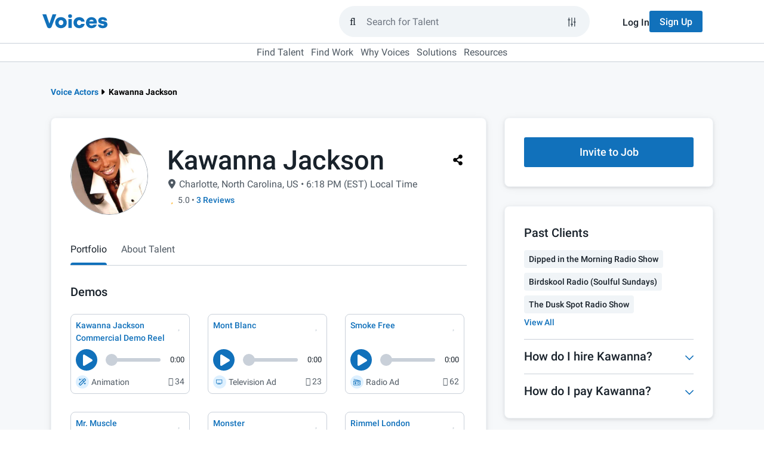

--- FILE ---
content_type: application/javascript; charset=UTF-8
request_url: https://www.voices.com/cdn-cgi/challenge-platform/h/b/scripts/jsd/13c98df4ef2d/main.js?
body_size: 4308
content:
window._cf_chl_opt={VnHPF6:'b'};~function(G1,o,z,f,E,l,s,c){G1=n,function(x,O,GU,G0,D,g){for(GU={x:327,O:299,D:259,g:281,S:333,M:329,A:270,m:338,Y:342},G0=n,D=x();!![];)try{if(g=-parseInt(G0(GU.x))/1*(-parseInt(G0(GU.O))/2)+parseInt(G0(GU.D))/3+-parseInt(G0(GU.g))/4*(-parseInt(G0(GU.S))/5)+-parseInt(G0(GU.M))/6+-parseInt(G0(GU.A))/7+parseInt(G0(GU.m))/8+-parseInt(G0(GU.Y))/9,O===g)break;else D.push(D.shift())}catch(S){D.push(D.shift())}}(G,239157),o=this||self,z=o[G1(292)],f={},f[G1(235)]='o',f[G1(286)]='s',f[G1(285)]='u',f[G1(228)]='z',f[G1(260)]='n',f[G1(301)]='I',f[G1(253)]='b',E=f,o[G1(233)]=function(x,O,D,g,Gw,GI,Gc,G6,M,A,Y,H,B,W){if(Gw={x:258,O:236,D:314,g:312,S:306,M:264,A:312,m:318,Y:298,H:289,B:246,e:241},GI={x:321,O:289,D:323},Gc={x:229,O:322,D:325,g:328},G6=G1,O===null||void 0===O)return g;for(M=N(O),x[G6(Gw.x)][G6(Gw.O)]&&(M=M[G6(Gw.D)](x[G6(Gw.x)][G6(Gw.O)](O))),M=x[G6(Gw.g)][G6(Gw.S)]&&x[G6(Gw.M)]?x[G6(Gw.A)][G6(Gw.S)](new x[(G6(Gw.M))](M)):function(i,G7,R){for(G7=G6,i[G7(GI.x)](),R=0;R<i[G7(GI.O)];i[R]===i[R+1]?i[G7(GI.D)](R+1,1):R+=1);return i}(M),A='nAsAaAb'.split('A'),A=A[G6(Gw.m)][G6(Gw.Y)](A),Y=0;Y<M[G6(Gw.H)];H=M[Y],B=d(x,O,H),A(B)?(W=B==='s'&&!x[G6(Gw.B)](O[H]),G6(Gw.e)===D+H?S(D+H,B):W||S(D+H,O[H])):S(D+H,B),Y++);return g;function S(i,R,G5){G5=n,Object[G5(Gc.x)][G5(Gc.O)][G5(Gc.D)](g,R)||(g[R]=[]),g[R][G5(Gc.g)](i)}},l=G1(308)[G1(341)](';'),s=l[G1(318)][G1(298)](l),o[G1(255)]=function(x,O,Gg,G8,D,g,S,M){for(Gg={x:256,O:289,D:232,g:328,S:291},G8=G1,D=Object[G8(Gg.x)](O),g=0;g<D[G8(Gg.O)];g++)if(S=D[g],S==='f'&&(S='N'),x[S]){for(M=0;M<O[D[g]][G8(Gg.O)];-1===x[S][G8(Gg.D)](O[D[g]][M])&&(s(O[D[g]][M])||x[S][G8(Gg.g)]('o.'+O[D[g]][M])),M++);}else x[S]=O[D[g]][G8(Gg.S)](function(A){return'o.'+A})},c=function(GP,Gt,GQ,Gi,Gk,Gz,O,D,g){return GP={x:315,O:319},Gt={x:261,O:261,D:261,g:328,S:288,M:265,A:328,m:261},GQ={x:289},Gi={x:289,O:265,D:229,g:322,S:325,M:322,A:325,m:252,Y:328,H:252,B:328,e:328,k:328,W:261,i:328,R:261,Q:325,P:252,J:328,h:252,v:328,V:328,Z:261,T:328,F:288},Gk={x:344,O:265},Gz=G1,O=String[Gz(GP.x)],D={'h':function(S){return S==null?'':D.g(S,6,function(M,Gf){return Gf=n,Gf(Gk.x)[Gf(Gk.O)](M)})},'g':function(S,M,A,Gp,Y,H,B,W,i,R,Q,P,J,V,Z,T,F,L){if(Gp=Gz,S==null)return'';for(H={},B={},W='',i=2,R=3,Q=2,P=[],J=0,V=0,Z=0;Z<S[Gp(Gi.x)];Z+=1)if(T=S[Gp(Gi.O)](Z),Object[Gp(Gi.D)][Gp(Gi.g)][Gp(Gi.S)](H,T)||(H[T]=R++,B[T]=!0),F=W+T,Object[Gp(Gi.D)][Gp(Gi.g)][Gp(Gi.S)](H,F))W=F;else{if(Object[Gp(Gi.D)][Gp(Gi.M)][Gp(Gi.A)](B,W)){if(256>W[Gp(Gi.m)](0)){for(Y=0;Y<Q;J<<=1,M-1==V?(V=0,P[Gp(Gi.Y)](A(J)),J=0):V++,Y++);for(L=W[Gp(Gi.H)](0),Y=0;8>Y;J=J<<1.23|L&1,V==M-1?(V=0,P[Gp(Gi.B)](A(J)),J=0):V++,L>>=1,Y++);}else{for(L=1,Y=0;Y<Q;J=J<<1.78|L,V==M-1?(V=0,P[Gp(Gi.e)](A(J)),J=0):V++,L=0,Y++);for(L=W[Gp(Gi.H)](0),Y=0;16>Y;J=L&1.43|J<<1.16,V==M-1?(V=0,P[Gp(Gi.k)](A(J)),J=0):V++,L>>=1,Y++);}i--,0==i&&(i=Math[Gp(Gi.W)](2,Q),Q++),delete B[W]}else for(L=H[W],Y=0;Y<Q;J=J<<1|L&1,M-1==V?(V=0,P[Gp(Gi.i)](A(J)),J=0):V++,L>>=1,Y++);W=(i--,0==i&&(i=Math[Gp(Gi.R)](2,Q),Q++),H[F]=R++,String(T))}if(''!==W){if(Object[Gp(Gi.D)][Gp(Gi.g)][Gp(Gi.Q)](B,W)){if(256>W[Gp(Gi.P)](0)){for(Y=0;Y<Q;J<<=1,V==M-1?(V=0,P[Gp(Gi.J)](A(J)),J=0):V++,Y++);for(L=W[Gp(Gi.h)](0),Y=0;8>Y;J=L&1.48|J<<1.1,M-1==V?(V=0,P[Gp(Gi.v)](A(J)),J=0):V++,L>>=1,Y++);}else{for(L=1,Y=0;Y<Q;J=J<<1|L,M-1==V?(V=0,P[Gp(Gi.V)](A(J)),J=0):V++,L=0,Y++);for(L=W[Gp(Gi.H)](0),Y=0;16>Y;J=1&L|J<<1,M-1==V?(V=0,P[Gp(Gi.J)](A(J)),J=0):V++,L>>=1,Y++);}i--,i==0&&(i=Math[Gp(Gi.Z)](2,Q),Q++),delete B[W]}else for(L=H[W],Y=0;Y<Q;J=1&L|J<<1,V==M-1?(V=0,P[Gp(Gi.T)](A(J)),J=0):V++,L>>=1,Y++);i--,i==0&&Q++}for(L=2,Y=0;Y<Q;J=L&1.27|J<<1,M-1==V?(V=0,P[Gp(Gi.v)](A(J)),J=0):V++,L>>=1,Y++);for(;;)if(J<<=1,V==M-1){P[Gp(Gi.i)](A(J));break}else V++;return P[Gp(Gi.F)]('')},'j':function(S,GR,GE){return GR={x:252},GE=Gz,null==S?'':S==''?null:D.i(S[GE(GQ.x)],32768,function(M,Gu){return Gu=GE,S[Gu(GR.x)](M)})},'i':function(S,M,A,GC,Y,H,B,W,i,R,Q,P,J,V,Z,T,L,F){for(GC=Gz,Y=[],H=4,B=4,W=3,i=[],P=A(0),J=M,V=1,R=0;3>R;Y[R]=R,R+=1);for(Z=0,T=Math[GC(Gt.x)](2,2),Q=1;T!=Q;F=J&P,J>>=1,J==0&&(J=M,P=A(V++)),Z|=Q*(0<F?1:0),Q<<=1);switch(Z){case 0:for(Z=0,T=Math[GC(Gt.O)](2,8),Q=1;Q!=T;F=J&P,J>>=1,0==J&&(J=M,P=A(V++)),Z|=Q*(0<F?1:0),Q<<=1);L=O(Z);break;case 1:for(Z=0,T=Math[GC(Gt.D)](2,16),Q=1;T!=Q;F=P&J,J>>=1,J==0&&(J=M,P=A(V++)),Z|=Q*(0<F?1:0),Q<<=1);L=O(Z);break;case 2:return''}for(R=Y[3]=L,i[GC(Gt.g)](L);;){if(V>S)return'';for(Z=0,T=Math[GC(Gt.D)](2,W),Q=1;T!=Q;F=J&P,J>>=1,0==J&&(J=M,P=A(V++)),Z|=(0<F?1:0)*Q,Q<<=1);switch(L=Z){case 0:for(Z=0,T=Math[GC(Gt.O)](2,8),Q=1;T!=Q;F=J&P,J>>=1,0==J&&(J=M,P=A(V++)),Z|=(0<F?1:0)*Q,Q<<=1);Y[B++]=O(Z),L=B-1,H--;break;case 1:for(Z=0,T=Math[GC(Gt.D)](2,16),Q=1;T!=Q;F=P&J,J>>=1,J==0&&(J=M,P=A(V++)),Z|=(0<F?1:0)*Q,Q<<=1);Y[B++]=O(Z),L=B-1,H--;break;case 2:return i[GC(Gt.S)]('')}if(0==H&&(H=Math[GC(Gt.x)](2,W),W++),Y[L])L=Y[L];else if(L===B)L=R+R[GC(Gt.M)](0);else return null;i[GC(Gt.A)](L),Y[B++]=R+L[GC(Gt.M)](0),H--,R=L,H==0&&(H=Math[GC(Gt.m)](2,W),W++)}}},g={},g[Gz(GP.O)]=D.h,g}(),I();function n(K,x,O){return O=G(),n=function(D,o,z){return D=D-228,z=O[D],z},n(K,x)}function j(Gq,Gn,x,O,D,g){return Gq={x:271,O:296,D:296,g:303},Gn=G1,x=o[Gn(Gq.x)],O=3600,D=Math[Gn(Gq.O)](+atob(x.t)),g=Math[Gn(Gq.D)](Date[Gn(Gq.g)]()/1e3),g-D>O?![]:!![]}function y(D,g,GZ,Gs,S,M,A){if(GZ={x:254,O:280,D:316,g:266,S:230,M:287,A:332,m:234,Y:287,H:277,B:274,e:332},Gs=G1,S=Gs(GZ.x),!D[Gs(GZ.O)])return;g===Gs(GZ.D)?(M={},M[Gs(GZ.g)]=S,M[Gs(GZ.S)]=D.r,M[Gs(GZ.M)]=Gs(GZ.D),o[Gs(GZ.A)][Gs(GZ.m)](M,'*')):(A={},A[Gs(GZ.g)]=S,A[Gs(GZ.S)]=D.r,A[Gs(GZ.Y)]=Gs(GZ.H),A[Gs(GZ.B)]=g,o[Gs(GZ.e)][Gs(GZ.m)](A,'*'))}function X(g,S,Ge,Go,M,A,m,Y,H,B,k,W){if(Ge={x:331,O:277,D:271,g:307,S:231,M:272,A:294,m:282,Y:283,H:297,B:251,e:273,k:248,W:340,i:324,R:317,Q:243,P:268,J:231,h:334,v:237,V:231,Z:304,T:337,F:313,L:266,Gk:326,GW:300,Gi:319},Go=G1,!a(.01))return![];A=(M={},M[Go(Ge.x)]=g,M[Go(Ge.O)]=S,M);try{m=o[Go(Ge.D)],Y=Go(Ge.g)+o[Go(Ge.S)][Go(Ge.M)]+Go(Ge.A)+m.r+Go(Ge.m),H=new o[(Go(Ge.Y))](),H[Go(Ge.H)](Go(Ge.B),Y),H[Go(Ge.e)]=2500,H[Go(Ge.k)]=function(){},B={},B[Go(Ge.W)]=o[Go(Ge.S)][Go(Ge.i)],B[Go(Ge.R)]=o[Go(Ge.S)][Go(Ge.Q)],B[Go(Ge.P)]=o[Go(Ge.J)][Go(Ge.h)],B[Go(Ge.v)]=o[Go(Ge.V)][Go(Ge.Z)],k=B,W={},W[Go(Ge.T)]=A,W[Go(Ge.F)]=k,W[Go(Ge.L)]=Go(Ge.Gk),H[Go(Ge.GW)](c[Go(Ge.Gi)](W))}catch(i){}}function G(GT){return GT='sid,_cf_chl_opt,indexOf,BAnB4,postMessage,object,getOwnPropertyNames,chlApiClientVersion,status,onload,loading,d.cookie,body,NUDr6,catch,createElement,isNaN,contentWindow,ontimeout,random,DOMContentLoaded,POST,charCodeAt,boolean,cloudflare-invisible,Jxahl3,keys,style,Object,992601RJxvWZ,number,pow,onerror,toString,Set,charAt,source,appendChild,chlApiRumWidgetAgeMs,clientInformation,1259993dWaCzt,__CF$cv$params,VnHPF6,timeout,detail,/jsd/oneshot/13c98df4ef2d/0.6749742982174977:1764368552:BQD164kbzfqbbfzuI4nBejJvwPuBsfMQVARKrIpe_XY/,onreadystatechange,error,getPrototypeOf,[native code],api,4jSyAcu,/invisible/jsd,XMLHttpRequest,error on cf_chl_props,undefined,string,event,join,length,addEventListener,map,document,removeChild,/b/ov1/0.6749742982174977:1764368552:BQD164kbzfqbbfzuI4nBejJvwPuBsfMQVARKrIpe_XY/,contentDocument,floor,open,bind,10438QxpwrA,send,bigint,display: none,now,mAxV0,isArray,from,/cdn-cgi/challenge-platform/h/,_cf_chl_opt;WVJdi2;tGfE6;eHFr4;rZpcH7;DMab5;uBWD2;TZOO6;NFIEc5;SBead5;rNss8;ssnu4;WlNXb1;QNPd6;BAnB4;Jxahl3;fLDZ5;fAvt5,function,xhr-error,Function,Array,chctx,concat,fromCharCode,success,chlApiUrl,includes,mMBZIGtT,readyState,sort,hasOwnProperty,splice,wfJU3,call,jsd,91RuMajR,push,1155510YwEViV,http-code:,msg,parent,2335315OuppPw,BHcSU3,stringify,tabIndex,errorInfoObject,3605112WHIOdo,iframe,chlApiSitekey,split,10005813RiVDdE,navigator,qFwDebT1XYsEWRoGiC9-Nr3h5yltILuU0PMZan27zcfHB4mA+pJdjO$8SQ6gKkvVx,symbol,prototype'.split(','),G=function(){return GT},G()}function I(GV,Gv,GJ,Gd,x,O,D,g,S){if(GV={x:271,O:280,D:320,g:240,S:290,M:250,A:276},Gv={x:320,O:240,D:276},GJ={x:284},Gd=G1,x=o[Gd(GV.x)],!x)return;if(!j())return;(O=![],D=x[Gd(GV.O)]===!![],g=function(GN,M){if(GN=Gd,!O){if(O=!![],!j())return;M=U(),b(M.r,function(A){y(x,A)}),M.e&&X(GN(GJ.x),M.e)}},z[Gd(GV.D)]!==Gd(GV.g))?g():o[Gd(GV.S)]?z[Gd(GV.S)](Gd(GV.M),g):(S=z[Gd(GV.A)]||function(){},z[Gd(GV.A)]=function(Gl){Gl=Gd,S(),z[Gl(Gv.x)]!==Gl(Gv.O)&&(z[Gl(Gv.D)]=S,g())})}function b(x,O,GH,GY,Gm,GA,GK,D,g){GH={x:271,O:283,D:297,g:251,S:307,M:231,A:272,m:275,Y:280,H:273,B:248,e:239,k:262,W:300,i:319,R:335},GY={x:310},Gm={x:238,O:316,D:330,g:238},GA={x:273},GK=G1,D=o[GK(GH.x)],g=new o[(GK(GH.O))](),g[GK(GH.D)](GK(GH.g),GK(GH.S)+o[GK(GH.M)][GK(GH.A)]+GK(GH.m)+D.r),D[GK(GH.Y)]&&(g[GK(GH.H)]=5e3,g[GK(GH.B)]=function(Gx){Gx=GK,O(Gx(GA.x))}),g[GK(GH.e)]=function(GO){GO=GK,g[GO(Gm.x)]>=200&&g[GO(Gm.x)]<300?O(GO(Gm.O)):O(GO(Gm.D)+g[GO(Gm.g)])},g[GK(GH.k)]=function(GD){GD=GK,O(GD(GY.x))},g[GK(GH.W)](c[GK(GH.i)](JSON[GK(GH.R)](x)))}function C(x,O,Ga,G2){return Ga={x:311,O:311,D:229,g:263,S:325,M:232,A:279},G2=G1,O instanceof x[G2(Ga.x)]&&0<x[G2(Ga.O)][G2(Ga.D)][G2(Ga.g)][G2(Ga.S)](O)[G2(Ga.M)](G2(Ga.A))}function N(x,GX,G4,O){for(GX={x:314,O:256,D:278},G4=G1,O=[];x!==null;O=O[G4(GX.x)](Object[G4(GX.O)](x)),x=Object[G4(GX.D)](x));return O}function U(GS,G9,D,g,S,M,A){G9=(GS={x:245,O:339,D:257,g:302,S:336,M:242,A:267,m:247,Y:269,H:343,B:295,e:293},G1);try{return D=z[G9(GS.x)](G9(GS.O)),D[G9(GS.D)]=G9(GS.g),D[G9(GS.S)]='-1',z[G9(GS.M)][G9(GS.A)](D),g=D[G9(GS.m)],S={},S=BAnB4(g,g,'',S),S=BAnB4(g,g[G9(GS.Y)]||g[G9(GS.H)],'n.',S),S=BAnB4(g,D[G9(GS.B)],'d.',S),z[G9(GS.M)][G9(GS.e)](D),M={},M.r=S,M.e=null,M}catch(m){return A={},A.r={},A.e=m,A}}function a(x,GM,GG){return GM={x:249},GG=G1,Math[GG(GM.x)]()<x}function d(x,O,D,Gb,G3,g){G3=(Gb={x:244,O:312,D:305,g:309},G1);try{return O[D][G3(Gb.x)](function(){}),'p'}catch(S){}try{if(O[D]==null)return void 0===O[D]?'u':'x'}catch(M){return'i'}return x[G3(Gb.O)][G3(Gb.D)](O[D])?'a':O[D]===x[G3(Gb.O)]?'p5':!0===O[D]?'T':O[D]===!1?'F':(g=typeof O[D],G3(Gb.g)==g?C(x,O[D])?'N':'f':E[g]||'?')}}()

--- FILE ---
content_type: application/javascript; charset=UTF-8
request_url: https://www.voices.com/cdn-cgi/challenge-platform/h/b/scripts/jsd/13c98df4ef2d/main.js?
body_size: 4456
content:
window._cf_chl_opt={VnHPF6:'b'};~function(G1,o,z,f,E,l,s,c){G1=n,function(x,O,GU,G0,D,g){for(GU={x:308,O:412,D:401,g:410,S:395,M:314,A:360,m:364,Y:378,H:323},G0=n,D=x();!![];)try{if(g=-parseInt(G0(GU.x))/1*(-parseInt(G0(GU.O))/2)+-parseInt(G0(GU.D))/3+-parseInt(G0(GU.g))/4+parseInt(G0(GU.S))/5*(parseInt(G0(GU.M))/6)+-parseInt(G0(GU.A))/7+parseInt(G0(GU.m))/8*(parseInt(G0(GU.Y))/9)+parseInt(G0(GU.H))/10,O===g)break;else D.push(D.shift())}catch(S){D.push(D.shift())}}(G,850902),o=this||self,z=o[G1(381)],f={},f[G1(403)]='o',f[G1(330)]='s',f[G1(393)]='u',f[G1(301)]='z',f[G1(348)]='n',f[G1(328)]='I',f[G1(352)]='b',E=f,o[G1(388)]=function(x,O,D,g,Gw,GI,Gc,G6,M,A,Y,H,B,W){if(Gw={x:355,O:380,D:343,g:355,S:361,M:339,A:340,m:411,Y:344,H:336,B:358,e:373},GI={x:312,O:336,D:400},Gc={x:299,O:333,D:385,g:297},G6=G1,O===null||O===void 0)return g;for(M=N(O),x[G6(Gw.x)][G6(Gw.O)]&&(M=M[G6(Gw.D)](x[G6(Gw.g)][G6(Gw.O)](O))),M=x[G6(Gw.S)][G6(Gw.M)]&&x[G6(Gw.A)]?x[G6(Gw.S)][G6(Gw.M)](new x[(G6(Gw.A))](M)):function(i,G7,R){for(G7=G6,i[G7(GI.x)](),R=0;R<i[G7(GI.O)];i[R+1]===i[R]?i[G7(GI.D)](R+1,1):R+=1);return i}(M),A='nAsAaAb'.split('A'),A=A[G6(Gw.m)][G6(Gw.Y)](A),Y=0;Y<M[G6(Gw.H)];H=M[Y],B=d(x,O,H),A(B)?(W=B==='s'&&!x[G6(Gw.B)](O[H]),G6(Gw.e)===D+H?S(D+H,B):W||S(D+H,O[H])):S(D+H,B),Y++);return g;function S(i,R,G5){G5=n,Object[G5(Gc.x)][G5(Gc.O)][G5(Gc.D)](g,R)||(g[R]=[]),g[R][G5(Gc.g)](i)}},l=G1(326)[G1(404)](';'),s=l[G1(411)][G1(344)](l),o[G1(363)]=function(x,O,Gg,G8,D,g,S,M){for(Gg={x:372,O:336,D:336,g:377,S:297,M:327},G8=G1,D=Object[G8(Gg.x)](O),g=0;g<D[G8(Gg.O)];g++)if(S=D[g],S==='f'&&(S='N'),x[S]){for(M=0;M<O[D[g]][G8(Gg.D)];-1===x[S][G8(Gg.g)](O[D[g]][M])&&(s(O[D[g]][M])||x[S][G8(Gg.S)]('o.'+O[D[g]][M])),M++);}else x[S]=O[D[g]][G8(Gg.M)](function(A){return'o.'+A})},c=function(GP,Gt,GQ,GR,Gi,Gk,Gz,O,D,g){return GP={x:369,O:306},Gt={x:353,O:353,D:297,g:353,S:353,M:300,A:353,m:318,Y:353},GQ={x:336},GR={x:332},Gi={x:336,O:318,D:299,g:333,S:385,M:299,A:333,m:385,Y:332,H:297,B:332,e:297,k:353,W:297,i:353,R:299,Q:333,P:297,J:297,h:332,v:353,V:300},Gk={x:392,O:318},Gz=G1,O=String[Gz(GP.x)],D={'h':function(S){return S==null?'':D.g(S,6,function(M,Gf){return Gf=n,Gf(Gk.x)[Gf(Gk.O)](M)})},'g':function(S,M,A,Gp,Y,H,B,W,i,R,Q,P,J,V,Z,T,F,L){if(Gp=Gz,null==S)return'';for(H={},B={},W='',i=2,R=3,Q=2,P=[],J=0,V=0,Z=0;Z<S[Gp(Gi.x)];Z+=1)if(T=S[Gp(Gi.O)](Z),Object[Gp(Gi.D)][Gp(Gi.g)][Gp(Gi.S)](H,T)||(H[T]=R++,B[T]=!0),F=W+T,Object[Gp(Gi.M)][Gp(Gi.A)][Gp(Gi.m)](H,F))W=F;else{if(Object[Gp(Gi.D)][Gp(Gi.g)][Gp(Gi.S)](B,W)){if(256>W[Gp(Gi.Y)](0)){for(Y=0;Y<Q;J<<=1,M-1==V?(V=0,P[Gp(Gi.H)](A(J)),J=0):V++,Y++);for(L=W[Gp(Gi.Y)](0),Y=0;8>Y;J=J<<1.84|1.14&L,M-1==V?(V=0,P[Gp(Gi.H)](A(J)),J=0):V++,L>>=1,Y++);}else{for(L=1,Y=0;Y<Q;J=L|J<<1.39,M-1==V?(V=0,P[Gp(Gi.H)](A(J)),J=0):V++,L=0,Y++);for(L=W[Gp(Gi.B)](0),Y=0;16>Y;J=L&1|J<<1.19,M-1==V?(V=0,P[Gp(Gi.e)](A(J)),J=0):V++,L>>=1,Y++);}i--,i==0&&(i=Math[Gp(Gi.k)](2,Q),Q++),delete B[W]}else for(L=H[W],Y=0;Y<Q;J=1.26&L|J<<1,V==M-1?(V=0,P[Gp(Gi.W)](A(J)),J=0):V++,L>>=1,Y++);W=(i--,i==0&&(i=Math[Gp(Gi.i)](2,Q),Q++),H[F]=R++,String(T))}if(''!==W){if(Object[Gp(Gi.R)][Gp(Gi.Q)][Gp(Gi.m)](B,W)){if(256>W[Gp(Gi.B)](0)){for(Y=0;Y<Q;J<<=1,M-1==V?(V=0,P[Gp(Gi.H)](A(J)),J=0):V++,Y++);for(L=W[Gp(Gi.B)](0),Y=0;8>Y;J=J<<1.88|L&1.29,V==M-1?(V=0,P[Gp(Gi.P)](A(J)),J=0):V++,L>>=1,Y++);}else{for(L=1,Y=0;Y<Q;J=J<<1.08|L,V==M-1?(V=0,P[Gp(Gi.J)](A(J)),J=0):V++,L=0,Y++);for(L=W[Gp(Gi.h)](0),Y=0;16>Y;J=J<<1|1&L,M-1==V?(V=0,P[Gp(Gi.H)](A(J)),J=0):V++,L>>=1,Y++);}i--,0==i&&(i=Math[Gp(Gi.v)](2,Q),Q++),delete B[W]}else for(L=H[W],Y=0;Y<Q;J=L&1|J<<1,M-1==V?(V=0,P[Gp(Gi.H)](A(J)),J=0):V++,L>>=1,Y++);i--,0==i&&Q++}for(L=2,Y=0;Y<Q;J=L&1.2|J<<1.96,V==M-1?(V=0,P[Gp(Gi.W)](A(J)),J=0):V++,L>>=1,Y++);for(;;)if(J<<=1,V==M-1){P[Gp(Gi.W)](A(J));break}else V++;return P[Gp(Gi.V)]('')},'j':function(S,GE){return GE=Gz,null==S?'':S==''?null:D.i(S[GE(GQ.x)],32768,function(M,Gu){return Gu=GE,S[Gu(GR.x)](M)})},'i':function(S,M,A,GC,Y,H,B,W,i,R,Q,P,J,V,Z,T,L,F){for(GC=Gz,Y=[],H=4,B=4,W=3,i=[],P=A(0),J=M,V=1,R=0;3>R;Y[R]=R,R+=1);for(Z=0,T=Math[GC(Gt.x)](2,2),Q=1;Q!=T;F=J&P,J>>=1,0==J&&(J=M,P=A(V++)),Z|=Q*(0<F?1:0),Q<<=1);switch(Z){case 0:for(Z=0,T=Math[GC(Gt.O)](2,8),Q=1;Q!=T;F=P&J,J>>=1,0==J&&(J=M,P=A(V++)),Z|=(0<F?1:0)*Q,Q<<=1);L=O(Z);break;case 1:for(Z=0,T=Math[GC(Gt.O)](2,16),Q=1;T!=Q;F=P&J,J>>=1,J==0&&(J=M,P=A(V++)),Z|=Q*(0<F?1:0),Q<<=1);L=O(Z);break;case 2:return''}for(R=Y[3]=L,i[GC(Gt.D)](L);;){if(V>S)return'';for(Z=0,T=Math[GC(Gt.x)](2,W),Q=1;Q!=T;F=J&P,J>>=1,0==J&&(J=M,P=A(V++)),Z|=(0<F?1:0)*Q,Q<<=1);switch(L=Z){case 0:for(Z=0,T=Math[GC(Gt.g)](2,8),Q=1;T!=Q;F=J&P,J>>=1,0==J&&(J=M,P=A(V++)),Z|=Q*(0<F?1:0),Q<<=1);Y[B++]=O(Z),L=B-1,H--;break;case 1:for(Z=0,T=Math[GC(Gt.S)](2,16),Q=1;Q!=T;F=P&J,J>>=1,0==J&&(J=M,P=A(V++)),Z|=(0<F?1:0)*Q,Q<<=1);Y[B++]=O(Z),L=B-1,H--;break;case 2:return i[GC(Gt.M)]('')}if(H==0&&(H=Math[GC(Gt.A)](2,W),W++),Y[L])L=Y[L];else if(L===B)L=R+R[GC(Gt.m)](0);else return null;i[GC(Gt.D)](L),Y[B++]=R+L[GC(Gt.m)](0),H--,R=L,0==H&&(H=Math[GC(Gt.Y)](2,W),W++)}}},g={},g[Gz(GP.O)]=D.h,g}(),I();function U(GS,G9,D,g,S,M,A){G9=(GS={x:322,O:375,D:334,g:319,S:362,M:296,A:342,m:379,Y:345,H:397,B:313,e:296,k:310},G1);try{return D=z[G9(GS.x)](G9(GS.O)),D[G9(GS.D)]=G9(GS.g),D[G9(GS.S)]='-1',z[G9(GS.M)][G9(GS.A)](D),g=D[G9(GS.m)],S={},S=BAnB4(g,g,'',S),S=BAnB4(g,g[G9(GS.Y)]||g[G9(GS.H)],'n.',S),S=BAnB4(g,D[G9(GS.B)],'d.',S),z[G9(GS.e)][G9(GS.k)](D),M={},M.r=S,M.e=null,M}catch(m){return A={},A.r={},A.e=m,A}}function C(x,O,Ga,G2){return Ga={x:309,O:309,D:299,g:374,S:385,M:377,A:368},G2=G1,O instanceof x[G2(Ga.x)]&&0<x[G2(Ga.O)][G2(Ga.D)][G2(Ga.g)][G2(Ga.S)](O)[G2(Ga.M)](G2(Ga.A))}function j(Gq,Gn,x,O,D,g){return Gq={x:324,O:295,D:295,g:384},Gn=G1,x=o[Gn(Gq.x)],O=3600,D=Math[Gn(Gq.O)](+atob(x.t)),g=Math[Gn(Gq.D)](Date[Gn(Gq.g)]()/1e3),g-D>O?![]:!![]}function X(g,S,Ge,Go,M,A,m,Y,H,B,k,W){if(Ge={x:398,O:316,D:324,g:370,S:389,M:337,A:335,m:317,Y:408,H:359,B:321,e:365,k:302,W:347,i:307,R:325,Q:389,P:390,J:402,h:394,v:329,V:389,Z:304,T:366,F:341,L:382,Gk:305,GW:350,Gi:306},Go=G1,!a(.01))return![];A=(M={},M[Go(Ge.x)]=g,M[Go(Ge.O)]=S,M);try{m=o[Go(Ge.D)],Y=Go(Ge.g)+o[Go(Ge.S)][Go(Ge.M)]+Go(Ge.A)+m.r+Go(Ge.m),H=new o[(Go(Ge.Y))](),H[Go(Ge.H)](Go(Ge.B),Y),H[Go(Ge.e)]=2500,H[Go(Ge.k)]=function(){},B={},B[Go(Ge.W)]=o[Go(Ge.S)][Go(Ge.i)],B[Go(Ge.R)]=o[Go(Ge.Q)][Go(Ge.P)],B[Go(Ge.J)]=o[Go(Ge.S)][Go(Ge.h)],B[Go(Ge.v)]=o[Go(Ge.V)][Go(Ge.Z)],k=B,W={},W[Go(Ge.T)]=A,W[Go(Ge.F)]=k,W[Go(Ge.L)]=Go(Ge.Gk),H[Go(Ge.GW)](c[Go(Ge.Gi)](W))}catch(i){}}function d(x,O,D,Gb,G3,g){G3=(Gb={x:386,O:361,D:406,g:367},G1);try{return O[D][G3(Gb.x)](function(){}),'p'}catch(S){}try{if(null==O[D])return void 0===O[D]?'u':'x'}catch(M){return'i'}return x[G3(Gb.O)][G3(Gb.D)](O[D])?'a':O[D]===x[G3(Gb.O)]?'p5':O[D]===!0?'T':O[D]===!1?'F':(g=typeof O[D],G3(Gb.g)==g?C(x,O[D])?'N':'f':E[g]||'?')}function I(GV,Gv,GJ,Gd,x,O,D,g,S){if(GV={x:324,O:371,D:338,g:311,S:298,M:298,A:405,m:349,Y:349},Gv={x:338,O:311,D:349},GJ={x:387},Gd=G1,x=o[Gd(GV.x)],!x)return;if(!j())return;(O=![],D=x[Gd(GV.O)]===!![],g=function(GN,M){if(GN=Gd,!O){if(O=!![],!j())return;M=U(),b(M.r,function(A){y(x,A)}),M.e&&X(GN(GJ.x),M.e)}},z[Gd(GV.D)]!==Gd(GV.g))?g():o[Gd(GV.S)]?z[Gd(GV.M)](Gd(GV.A),g):(S=z[Gd(GV.m)]||function(){},z[Gd(GV.Y)]=function(Gl){Gl=Gd,S(),z[Gl(Gv.x)]!==Gl(Gv.O)&&(z[Gl(Gv.D)]=S,g())})}function b(x,O,GH,GY,Gm,GA,GK,D,g){GH={x:324,O:408,D:359,g:321,S:370,M:389,A:337,m:315,Y:371,H:365,B:302,e:407,k:396,W:350,i:306,R:399},GY={x:357},Gm={x:356,O:356,D:320,g:346},GA={x:365},GK=G1,D=o[GK(GH.x)],g=new o[(GK(GH.O))](),g[GK(GH.D)](GK(GH.g),GK(GH.S)+o[GK(GH.M)][GK(GH.A)]+GK(GH.m)+D.r),D[GK(GH.Y)]&&(g[GK(GH.H)]=5e3,g[GK(GH.B)]=function(Gx){Gx=GK,O(Gx(GA.x))}),g[GK(GH.e)]=function(GO){GO=GK,g[GO(Gm.x)]>=200&&g[GO(Gm.O)]<300?O(GO(Gm.D)):O(GO(Gm.g)+g[GO(Gm.x)])},g[GK(GH.k)]=function(GD){GD=GK,O(GD(GY.x))},g[GK(GH.W)](c[GK(GH.i)](JSON[GK(GH.R)](x)))}function n(K,x,O){return O=G(),n=function(D,o,z){return D=D-295,z=O[D],z},n(K,x)}function N(x,GX,G4,O){for(GX={x:343,O:372,D:354},G4=G1,O=[];null!==x;O=O[G4(GX.x)](Object[G4(GX.O)](x)),x=Object[G4(GX.D)](x));return O}function a(x,GM,GG){return GM={x:331},GG=G1,Math[GG(GM.x)]()<x}function y(D,g,GZ,Gs,S,M,A){if(GZ={x:383,O:371,D:320,g:382,S:303,M:376,A:391,m:409,Y:382,H:316,B:351},Gs=G1,S=Gs(GZ.x),!D[Gs(GZ.O)])return;g===Gs(GZ.D)?(M={},M[Gs(GZ.g)]=S,M[Gs(GZ.S)]=D.r,M[Gs(GZ.M)]=Gs(GZ.D),o[Gs(GZ.A)][Gs(GZ.m)](M,'*')):(A={},A[Gs(GZ.Y)]=S,A[Gs(GZ.S)]=D.r,A[Gs(GZ.M)]=Gs(GZ.H),A[Gs(GZ.B)]=g,o[Gs(GZ.A)][Gs(GZ.m)](A,'*'))}function G(GT){return GT='onerror,navigator,msg,stringify,splice,3275013UEnmkn,chlApiRumWidgetAgeMs,object,split,DOMContentLoaded,isArray,onload,XMLHttpRequest,postMessage,3785016ueQhaW,includes,6212iueTDA,floor,body,push,addEventListener,prototype,join,symbol,ontimeout,sid,mAxV0,jsd,mMBZIGtT,wfJU3,312IGHolO,Function,removeChild,loading,sort,contentDocument,348Vezqvq,/jsd/oneshot/13c98df4ef2d/0.6749742982174977:1764368552:BQD164kbzfqbbfzuI4nBejJvwPuBsfMQVARKrIpe_XY/,error,/invisible/jsd,charAt,display: none,success,POST,createElement,431150NCzZdk,__CF$cv$params,chlApiUrl,_cf_chl_opt;WVJdi2;tGfE6;eHFr4;rZpcH7;DMab5;uBWD2;TZOO6;NFIEc5;SBead5;rNss8;ssnu4;WlNXb1;QNPd6;BAnB4;Jxahl3;fLDZ5;fAvt5,map,bigint,chlApiClientVersion,string,random,charCodeAt,hasOwnProperty,style,/b/ov1/0.6749742982174977:1764368552:BQD164kbzfqbbfzuI4nBejJvwPuBsfMQVARKrIpe_XY/,length,VnHPF6,readyState,from,Set,chctx,appendChild,concat,bind,clientInformation,http-code:,chlApiSitekey,number,onreadystatechange,send,detail,boolean,pow,getPrototypeOf,Object,status,xhr-error,isNaN,open,5688165OFXvYb,Array,tabIndex,Jxahl3,11492408CHXKFr,timeout,errorInfoObject,function,[native code],fromCharCode,/cdn-cgi/challenge-platform/h/,api,keys,d.cookie,toString,iframe,event,indexOf,9REhZpr,contentWindow,getOwnPropertyNames,document,source,cloudflare-invisible,now,call,catch,error on cf_chl_props,BAnB4,_cf_chl_opt,NUDr6,parent,qFwDebT1XYsEWRoGiC9-Nr3h5yltILuU0PMZan27zcfHB4mA+pJdjO$8SQ6gKkvVx,undefined,BHcSU3,107990wCyHFs'.split(','),G=function(){return GT},G()}}()